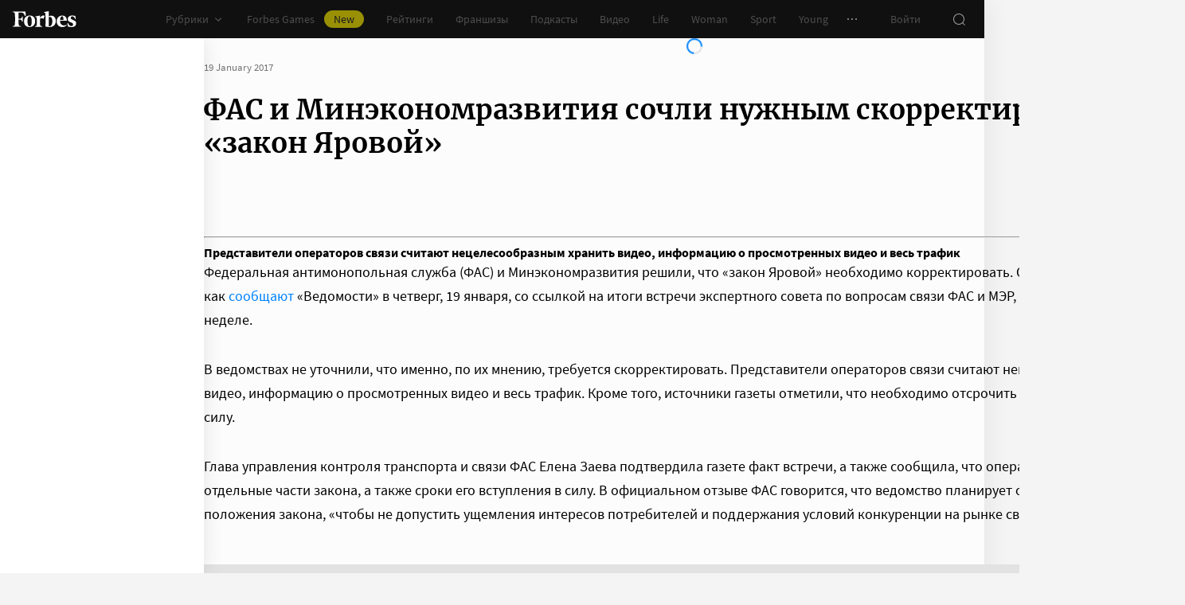

--- FILE ---
content_type: application/javascript; charset=utf-8
request_url: https://cdn.forbes.ru/_nuxt/BM6-i6YP.js
body_size: 5925
content:
import _t from"./CKMnuAP3.js";import{U as ht,W as gt,d as yt,X as bt,m as Ve,b2 as wt,g as At,y as $t,o as kt,B as St,v as Tt,Y as Rt,ba as Me,au as Ne,bC as Ut,al as We,a1 as xt,c3 as Ft,c4 as qe,c5 as Ct,a6 as Pt,c6 as se,aC as Bt,c7 as Ie,u as Et,s as Lt,bP as ie,t as je,ao as Ht,a7 as Dt,aj as Ot,aD as Ge,k as Vt,q as Mt,a as Nt}from"./kLQUmaL-.js";import Wt from"./BIvjx17u.js";import{b as qt}from"./DrYSEuz-.js";import It from"./yesXzsyX.js";import jt from"./CQtecaSW.js";import Gt from"./CnW8bfgA.js";import zt from"./D3MJd_ax.js";import Yt from"./B-HSGmeY.js";import{q as Qt,f as w,aG as I,z as re,r as ze,J as oe,o as Xt,ao as Jt,n as Zt,l as le,w as Kt,x as $,a5 as E,Y as R,W as P,_ as be,a1 as Ye,C as i,X as S,af as ea,Q as l,P as B,V as Qe,a9 as ta,a4 as Xe,U as aa,aa as sa,T as ia,a as ra}from"./NCDM2jdN.js";import{E as Je,A as J}from"./B_Mr4xeV.js";import{n as oa}from"./D_ZVK2wm.js";import{s as Ze}from"./BHdhCN_j.js";import"./CSI4SjNC.js";import"./CH-pQm5Q.js";import"./BInR1_GQ.js";import"./D8yT2F1l.js";import"./CtAphh_4.js";import"./DlrtLHNO.js";import"./Ceo4Mrjt.js";import"./7xMzpbF3.js";import"./BecWe8of.js";import"./BYX_e7U5.js";import"./DJsnX3jh.js";import"./hFiIU4J_.js";import"./BDA4wZOK.js";import"./CVHOcF5x.js";import"./wR71xRA1.js";import"./CjvSga4R.js";import"./BLpgHtgx.js";import"./Bmwu_XRi.js";import"./BOTKSgIx.js";import"./DL1aGrRc.js";import"./CoHLcHDJ.js";import"./04D1vcC5.js";import"./CjCiOH_R.js";import"./Ds14LueP.js";import"./BckdQNqp.js";import"./FuJWx5xj.js";import"./B-qKfD-l.js";import"./Bf1jjQDW.js";import"./K0LAuQTN.js";import"./BvaAM1oM.js";import"./C0kS1ytB.js";const we={CDN_URL:"https://cdn.forbes.ru",HOST_URL:"https://www.forbes.ru"},la=["data-article"],na=["id"],ca=["href"],ua=5,da=Qt({__name:"[...all]",async setup(Ta){let n,A;const{HOST_URL:Z}=we,D=Et(),ne=ht(),ce=gt(),ue=yt(),Ke=bt(),y=Ve(),Ae=wt(),T=At(),et=$t(),$e=kt(),j=St(),tt=Tt(),ke=Rt(),de=ue.$adfoxLoader,at=ra(),U=decodeURIComponent(oa(T.path)),o=w();if(U.startsWith("preview")){const{data:e,error:t}=([n,A]=I(async()=>ie(U,async()=>{const{data:a}=await y.pub.getPubPreviewToken(U.replace("preview/",""));return a},"$nyYdSrCIgG")),n=await n,A(),n);if(t.value)throw Me(t.value);if(!e.value)throw Ze();o.value=e.value}else{const{data:e,error:t}=([n,A]=I(async()=>ie(U,async()=>{const{data:a}=await y.pub.getPubArticleByAlias({url_alias:U});return a},"$WQzsFfgyNK")),n=await n,A(),n);if(t.value)throw Me(t.value);if(!e.value)throw Ze();o.value=e.value}if(o.value?.paywall&&j.hasActiveSubscription){const{data:e}=([n,A]=I(async()=>ie(`${U}:paywall`,async()=>{const{data:t}=await y.paywall.getPaywallArticleId(String(o.value.id));return t})),n=await n,A(),n);e.paywall?Object.assign(o.value,e.value):o.value=e.value}o.value=Ne(o.value),o.value.isFirst=!0;const{changed:Se,erid:O,id:Te,isBrandvoice:st,isEvent:it,isForbesLife:rt,isForbesWoman:ot,isFranchise:lt,meta_description:Re,meta_title:k,subtitle:Ue="",title:h,url_alias:V="",withVideo:nt}=o.value;if(!U.startsWith("preview")){V.startsWith("http")&&([n,A]=I(()=>je(V,{})),await n,A());const e=!!O&&(!("erid"in T.query)||O!==T.query?.erid),t=V.toLowerCase()!==U.toLowerCase();(e||t)&&([n,A]=I(()=>je({path:`/${V}`,query:{...T.query,...O&&{erid:O}}},{})),await n,A())}let L=`${k||h} | Forbes.ru`;const M=h;let b=" – Forbes Russia – одно из наиболее авторитетных и известных финансово-экономических изданий в мире",x=(k||h)+b,H=h+b;if(st){L=`${k||h} | Блоги | Forbes.ru`;const{data:e}=([n,A]=I(async()=>ie(`${U}:brandvoice`,async()=>{const{data:t}=await y.pub.getPubTax({"list[limit]":1,"tax[url]":V.replace(/\/\d.+/g,"")});return t})),n=await n,A(),n);e.value?o.value.tax=e.value:console.error("Failed to get tax",e)}else if(lt)L=`Купить франшизу ${h} на сайте Forbes.ru`,b="– купить на сайте Forbes Russia – одно из наиболее авторитетных и известных финансово-экономических изданий в мире",x=`Франшиза ${h} ${b}`,H=`Франшиза ${M} ${b}`;else if(rt)L=`${k||h} | Forbes Life`,b=" – Forbes Life – одно из наиболее авторитетных и известных финансово-экономических изданий в мире",x=(k||h)+b,H=M+b;else if(ot)L=`${k||h} | Forbes Woman`,b=" – Forbes Woman – одно из наиболее авторитетных и известных финансово-экономических изданий в мире",x=(k||h)+b,H=M+b;else if(it){const e=o.value?.url_alias?.split("/")[0],t=e&&e in Je?Je[e]:{rubricTitle:"",descriptionTail:"",sections:[]},{rubricTitle:a,descriptionTail:s,sections:c}=t;L=`${k||h} | ${a}`,x=(k||h)+s,H=M+s,o.value.sections=c}else nt&&(L=`${k||h} | Видео Forbes.ru`,b=" – о бизнесе, миллиардерах, новостях, финансах и инвестициях смотрите на Forbes.ru",x=(k||h)+b,H=M+b);(Ue||"").trim()!==""&&(x=Ue?.slice(0,250),H=x),(Re||"").trim()!==""&&(x=Re?.slice(0,250)||"");const xe=`${Z}/${V}`;Ut({canonical:O?`${xe}?erid=${O}`:xe,description:x,image:We({article:{id:Te,changed:Se},env:we}),imageVK:We({article:{id:Te,changed:Se},env:we,isVk:!0}),ogDescription:H,ogTitle:M,title:L,url:`${Z}${T.fullPath}`},{shouldUseTitleTemplate:!1}),xt({script:[{type:"application/ld+json",innerHTML:Ft.call(ue,o.value)}]}),Ae.puids=qe(o.value);const Fe=w(0),g=w([o.value]),F=w(0),me=w({0:!1}),fe=w(),pe=w([]),K=w([]),ve=w(!1),ee=w(!!Ke.userAgent.match(/Google(?:bot|-InspectionTool)/)),Ce=w(0),Pe=re(()=>g.value[g.value.length-1]),G=w(o.value.next_url||o.value.rating?.next_url||""),ct=Ct(),_e=w(!1),Be=re(()=>Pt().tests.recommendationSystem==="a"),v=ze({articleUrl:"",isShuffled:!0}),z=w(ua),Ee=re(()=>ee.value||o.value?.isPage||!Pe.value||se(T.path)?!1:!ve.value),he=re(()=>e=>{const{body:t=[]}=g.value[e]||{},a=Bt(t).length;return(t||[]).length>a&&me.value[e]}),Le=oe(function*(e){e.addEventListener("abort",()=>y.abortRequest("getActualTask"));try{v.articleUrl="";let{data:t=[]}=yield y.pub.getPubActual();t=t.filter(s=>!ne.data[s.url_alias]);const a=Ie(0,t.length-1);v.articleUrl=t[a]?.url_alias,v.articleUrl||(v.articleUrl=t[0]?.url_alias)}catch{}}),te=oe(function*(e,t=!1){e.addEventListener("abort",()=>y.abortRequest("getSpecialTask"));try{v.articleUrl="";const a=t?"special-adblock":`special-${T.params.rubric}`;let{data:s=[]}=yield y.pub.getPubListById(a);s=s.articles.map(({data:m})=>m).filter(m=>!ne.data[m.url_alias]);const c=Ie(0,s.length-1);v.articleUrl=s[c]?.url_alias,v.articleUrl||(v.articleUrl=s[0]?.url_alias)}catch{}}),N=Array.from({length:z.value},(e,t)=>t).reduce((e,t)=>(e[t]=ze({isReady:!1,items:[],itemsVisibility:[...J.map(()=>!0)],totalHeight:0}),e),{}),ae=oe(function*(e,t=""){e.addEventListener("abort",()=>y.abortRequest("getPubArticleByAlias"));let a;try{v.articleUrl||(v.isShuffled=!1);const s=t||v.isShuffled&&v.articleUrl||G.value,{data:c}=Be.value?yield y.pub.getPubArticleByAlias({url_alias:s}):yield Ve().recommender.getRecommenderNodeUuid(ct?.uuid||"").then(d=>(_e.value=!1,d)).catch(()=>(_e.value=!0,y.pub.getPubArticleByAlias({url_alias:s})));try{if(c.paywall&&j.hasActiveSubscription){const{data:d}=yield y.paywall.getPaywallArticleId(String(c.id));d.paywall?Object.assign(c,d):a=d}}catch{}if(a=Ne(a||c),a.isBrandvoice)try{const{data:d}=yield y.pub.getPubTax({"list[limit]":1,"tax[url]":c.url_alias.replace(/\/\d.+/g,"")});a.tax=d}catch(d){console.error("Failed to get tax",d)}if(t){const d=g.value.findIndex(f=>f.url_alias===t);d!==-1&&g.value.splice(d,1,a)}else g.value=[...g.value,a];const m=g.value.length-1;me.value[m]=a.isGallery?!1:m>=z.value,v.isShuffled?v.isShuffled=!1:(G.value=a.next_url||a.rating?.next_url,v.isShuffled=!!v.articleUrl)}catch(s){ve.value=!0,console.error(s)}}),Y=oe(function*(e,t=500){if(yield new Promise(p=>setTimeout(p,t)),F.value>=z.value)return;const a=(g.value[F.value]||{}).id,s=document.querySelector(`#article_${a}`);if(!s)return console.error(`Article with id ${a} not found`);const c=s.clientHeight,m=Object.values(J),d=Math.max(...m.map(({height:p=0})=>p)),f=N[F.value];f.items=[],f.totalHeight=0,f.isReady=!1;for(let p=0,W=m.length;p<W;p++){const{containerHeight:ge}=J[p],ye=p===m.length-1;if(f.items.push({...J[p]}),f.totalHeight+=ge||0,f.totalHeight>c-d||ye){let Q=0;const X=Object.values(f.items),q=X.filter(({isSticky:_})=>_),r=X.filter(({isSticky:_})=>!_);if(q.length){for(let u=0,C=r.length;u<C;u++)Q+=r[u].containerHeight||0;const _=(c-Q)/q.length;for(let u=0,C=q.length;u<C;u++)q[u].containerHeight=_}f.isReady=!0;break}}}).restartable().maxConcurrency(1);function He({observer:e}){ee.value||o.value?.isPage||ae.isRunning||ve.value||!Pe.value||se(T.path)||(ae.perform(),e.disconnect())}const De=Jt(500,()=>{for(let e=0,t=pe.value.length;e<t;e++){const a=pe.value[e];if(window.scrollY<=a){if(F.value===e)return;const s=g.value[e];if(!s)continue;F.value=e;let c="",m="",d=document.referrer;const f=s.title||"",p=`/${s.url_alias}${!Be.value&&!_e.value?"?utm_source=forbes&utm_campaign=new_feed":""}`;let W=Z+p;f&&(document.title=f,s.erid&&(c=`${p.includes("?")?"&":"?"}erid=${s.erid}`,W+=c),history.replaceState(history.state,f,p+c),dispatchEvent(new CustomEvent("historyupdate")),dispatchEvent(new CustomEvent("switchArticle",{detail:p}))),window.scrollY<Ce.value?m=g.value[e+1]?.url_alias||"":m=g.value[e-1]?.url_alias||"",Ce.value=window.scrollY,m&&(d=`${Z}/${m}`),Ht.call(ue,{path:p,referer:d,title:f,url:W}),Ae.puids=qe(s),Y.perform(0);return}}});function ut(){dispatchEvent(new CustomEvent("togglePullout",{detail:"waterfall"}))}function dt(e){me.value[e]=!1,at?.proxy?.$forceUpdate()}function mt(e,{error:t={},state:a}){if(F.value>=z.value)return;clearTimeout(Fe.value);const s=N[F.value].items.findIndex(c=>c.id===e.id);N[F.value].itemsVisibility[s]=!(Object.keys(t).length||a.isCompleted&&!a.isRendered),Fe.value=setTimeout(()=>{Y.isRunning||Y.perform()},500)}function ft(e){const{fields:t=[],field_values:a={}}=e.rating||{};return!!(t?.length&&a)}const pt=ea(350,(e,t)=>{if(ce.data[e]!==void 0)return ce.setData(e,t),y.savedArticle.postSaveArticle({articleId:e,readed:t})});function Oe(e=!1){if(!(o.value?.isPage||ee.value||se(T.path)))switch(!0){case(e&&K.value?.length===1):te.cancelAll(e),te.perform(e);break;case(!e&&(K.value?.length+1)%4===0):te.cancelAll(),te.perform();break;default:Le.cancelAll(),Le.perform()}}return Xt(()=>{window.removeEventListener("scroll",De),fe.value?.disconnect(),$e.mark&&$e.set("mark","")}),Zt(()=>{window.addEventListener("scroll",De),le(()=>j.info?.id,()=>{for(const e of g.value)ae.perform(e.url_alias)}),le(()=>de.error,e=>{e&&Oe(e)},{immediate:!0}),le(K,e=>{fe.value=new ResizeObserver(()=>{pe.value=e.map(t=>t.offsetTop+t.offsetHeight-80)});for(const t of e)fe.value.observe(t);Oe(de?.error)},{deep:!0,immediate:!0}),et?.beforeEach((e,t,a)=>{ae.cancelAll(),a()}),Y.perform(0),le([()=>D.isEnabled,()=>D.fontSize.increment,()=>D.modes.images.isEnabled,()=>D.modes.waterfall.isEnabled,tt.breakpoint],()=>Y.perform()),Kt(()=>{const e=g.value[F.value];e&&ne.setData(e.url_alias)})}),(e,t)=>{const a=_t,s=Lt,c=Wt,m=qt,d=Ot,f=Dt,p=It,W=jt,ge=Vt,ye=Gt,Q=zt,X=Yt,q=Mt;return l(),$("div",{class:S(e.$style.page)},[E(s,null,{default:P(()=>[i(D).isEnabled&&i(D).isBarVisible?(l(),B(a,{key:0})):R("",!0)]),_:1}),(l(!0),$(be,null,Ye(i(g),(r,_)=>(l(),$("div",{key:`${r.id}__${JSON.stringify(r.paywall)}`,ref_for:!0,ref_key:"articlesRef",ref:K,class:S({[e.$style.article]:!0,[e.$style.isFolded]:i(he)(_)}),"data-article":_},[E(Q,{class:S({[e.$style.pageArticle]:!0,[e.$style.isFranchise]:r.isFranchise}),"with-sidebar":!r.isPage&&!("isFooterUrl"in e?e.isFooterUrl:i(se))(i(T).path)},{header:P(()=>[E(c)]),sidebar:P(()=>[(i(de)||{}).error?(l(),$("div",{key:0,class:S(e.$style.adfox)},[E(W,{type:"sport"})],2)):_<i(z)&&!("shouldDisableArticleAd"in e?e.shouldDisableArticleAd:i(Ge))(r)?(l(),$("div",{key:1,class:S(e.$style.sidebar)},[(l(!0),$(be,null,Ye(i(N)[_].items,(u,C)=>ta((l(),$("div",{key:C,class:S({[e.$style.sidebarItem]:!0,[e.$style.isSticky]:u.isSticky}),style:Xe({minHeight:`${u.containerHeight}px`})},[Qe("div",{class:S(e.$style.adfox),style:Xe({minHeight:`${u.height}px`})},[(l(),B(aa(u.component),{key:`${r.id}__${C}`,config:C===0?{...u.config,shouldSyncSession:!0}:u.config,onComplete:vt=>mt(u,vt)},null,40,["config","onComplete"])),u.background?(l(),B(ge,{key:`${r.id}__${C}__bg`,config:u.background},null,8,["config"])):R("",!0)],6)],6)),[[sa,i(N)[_].isReady&&i(N)[_].itemsVisibility[C]]])),128))],2)):("shouldDisableArticleAd"in e?e.shouldDisableArticleAd:i(Ge))(r)?R("",!0):(l(),$("div",{key:2,class:S(e.$style.adfox)},[(l(),B(ye,{key:r.id,config:i(J)[0].config},null,8,["config"]))],2))]),default:P(()=>[Qe("article",{id:`article_${r.id}`},[ft(r)?(l(),B(f,{key:0},{default:P(()=>[E(m,{article:r},null,8,["article"]),i(Ee)?(l(),B(d,{key:0,onIntersect:He})):R("",!0)]),_:2},1024)):(l(),B(p,{key:i(j).info&&i(j).info.id,article:r,index:_,"is-folded":i(he)(_),paywall:r.paywall,"reading-index":i(ce).data[r.id],"schema-disabled":!!_&&i(ee),onLoadMore:He,onUnfold:u=>dt(_),onUpdateReading:u=>i(pt)(r.id,u)},null,8,["article","index","is-folded","paywall","reading-index","schema-disabled","onUnfold","onUpdateReading"]))],8,na)]),_:2},1032,["class","with-sidebar"]),i(he)?R("",!0):(l(),$(be,{key:0},[e.$viewport.isLessThan("tablet")?(l(),$("div",{key:0,class:S(e.$style.news)},[E(ia,{name:"fade"},{default:P(()=>[i(ke).state.items.length?(l(),B(X,{key:0,items:i(ke).state.items.slice(0,3),theme:"light",title:"Новости",onReadMoreClick:ut},null,8,["items"])):R("",!0)]),_:1})],2)):R("",!0),r.read_more&&r.read_more.length?(l(),B(Q,{key:1},{header:P(()=>[...t[0]||(t[0]=[])]),sidebar:P(()=>[...t[1]||(t[1]=[])]),default:P(()=>[E(X,{class:S(e.$style.readMore),items:r.read_more,title:"Читайте также:"},null,8,["class","items"])]),_:2},1024)):R("",!0)],64)),i(G)?(l(),$("a",{key:1,href:`/${i(G)}`},null,8,ca)):R("",!0)],10,la))),128)),i(Ee)?(l(),$("div",{key:0,class:S(e.$style.loaderObserver)},[E(q)],2)):R("",!0)],2)}}}),ma="Amvv0",fa="skjGw",pa="PGusS",va="xL9Ux",_a="ac2ad",ha="_5X2nb",ga="sGqat",ya="C41w5",ba="_1KNoo",wa="uKBRf",Aa="ykwua",$a="bISbH",ka={page:ma,pageArticle:fa,isFranchise:pa,article:va,isFolded:_a,sidebar:ha,sidebarItem:ga,isSticky:ya,adfox:ba,loaderObserver:wa,news:Aa,readMore:$a},Sa={$style:ka},hs=Nt(da,[["__cssModules",Sa]]);export{hs as default};
